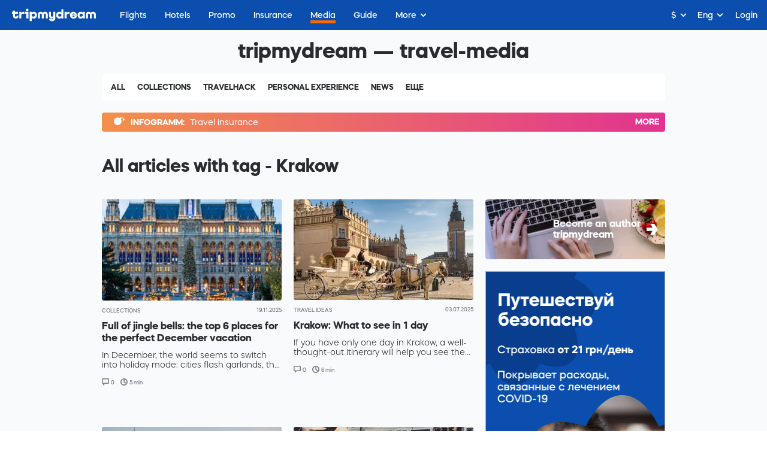

--- FILE ---
content_type: text/html; charset=utf-8
request_url: https://en.tripmydream.com/media/tags/krakow
body_size: 12982
content:
<!DOCTYPE html>
<html lang="en">
<head>
    <meta charset="utf-8">
    <title>All articles by the tag «Krakow» – Travel-Media tripmydream</title>
    <meta name="viewport" content="initial-scale=1, user-scalable=no">
    <meta name="apple-itunes-app" content="app-id=1523289196, affiliate-data=media">
    <link rel="shortcut icon" href="/fav.ico" type="image/x-icon" />
    <link rel="alternate" type="application/rss+xml" title="RSS" href="https://en.tripmydream.com/xml/blog_full.xml" />

            <link rel="canonical" href="https://en.tripmydream.com/media/tags/krakow" />
    <link rel="stylesheet" href="https://tripmydream.cc/hybrid/media.css?1407">
                        <link rel="alternate" href="https://en.tripmydream.com/media/tags/krakow" hreflang="en" />
                    <link rel="alternate" href="https://tripmydream.esmedia/tags/cracovia" hreflang="es" />
                    <link rel="alternate" href="https://tripmydream.com/media/tags/krakov" hreflang="ru" />
                    <link rel="alternate" href="https://tripmydream.ua/media/tags/krakiv" hreflang="uk" />
            
    <!-- Google Tag Manager -->
    <script>(function(w,d,s,l,i){w[l]=w[l]||[];w[l].push({'gtm.start':
                new Date().getTime(),event:'gtm.js'});var f=d.getElementsByTagName(s)[0],
            j=d.createElement(s),dl=l!='dataLayer'?'&l='+l:'';j.async=true;j.src=
            'https://www.googletagmanager.com/gtm.js?id='+i+dl;f.parentNode.insertBefore(j,f);
        })(window,document,'script','dataLayer','GTM-5XRVFG');</script>
    <!-- End Google Tag Manager -->

    <script charset="UTF-8" src="//web.webpushs.com/js/push/fbc524fbaccfe523bddd04ed1a49ed8a_1.js" async></script>

</head>
<body>
<!-- Google Tag Manager (noscript) -->
<noscript><iframe src="https://www.googletagmanager.com/ns.html?id=GTM-5XRVFG"
                  height="0" width="0" style="display:none;visibility:hidden"></iframe></noscript>
<!-- End Google Tag Manager (noscript) -->
<div id="hybridContainer" class="wrapper wrapperFix">
            <!-- HHEADER -->
        <div id="react-header" class="rHeader">
        <div class="rHeader__container">
            <div class="rHeader__wrap">
                <a class="rHeader__logo" href="/">
                    <svg width="141" height="21" viewBox="0 0 141 21" fill="none" xmlns="http://www.w3.org/2000/svg">
                        <path d="M7.734 12.377c0 .578-.518.996-1.233.996-.85 0-1.455-.597-1.455-1.435V8.403h5.045V5.308H5.046V3.096H1.684v2.212H0v3.095h1.684v3.535c0 2.697 2.015 4.643 4.776 4.643 2.647 0 4.527-1.767 4.527-4.199v-.776H7.74v.771h-.005zM15.69 7.162v-1.86h-3.362v11.055h3.362v-5.415c0-1.482 1.166-2.544 2.756-2.544h2.062V5.195h-1.01c-1.586 0-2.927.74-3.808 1.967zM21.52 5.307v3.09h2.688v7.96h3.367V5.307H21.52zM25.554 0c-1.3 0-2.243.884-2.243 2.1 0 1.215.942 2.099 2.243 2.099 1.3 0 2.243-.884 2.243-2.1C27.797.884 26.854 0 25.554 0zM36.718 5.083c-1.41 0-2.632.526-3.544 1.42V5.307h-3.361V20.78h3.362v-5.619c.911.894 2.134 1.42 3.543 1.42 3.025 0 5.2-2.41 5.2-5.746 0-3.341-2.175-5.752-5.2-5.752zm-.85 8.29c-1.57 0-2.688-1.062-2.688-2.543 0-1.482 1.119-2.544 2.688-2.544 1.57 0 2.689 1.062 2.689 2.543 0 1.482-1.12 2.544-2.689 2.544zM55.614 5.083c-1.56 0-2.875.664-3.72 1.752-.844-1.093-2.16-1.752-3.719-1.752-2.714 0-4.683 1.946-4.683 4.643v6.63h3.362V9.88c0-.97.694-1.68 1.637-1.68 1.01 0 1.725.73 1.725 1.747v6.41h3.362v-6.41c0-1.017.715-1.747 1.725-1.747.943 0 1.637.705 1.637 1.68v6.478h3.362v-6.63c-.005-2.698-1.974-4.644-4.688-4.644zM69.378 11.606c0 1.083-.808 1.854-1.927 1.854-1.098 0-1.88-.75-1.88-1.793v-6.36h-3.362v6.524c0 2.763 1.839 4.75 4.393 4.75a3.904 3.904 0 002.782-1.129v.905c0 .904-.876 1.547-2.062 1.547-1.01 0-1.751-.465-1.751-1.103h-3.253c0 2.432 2.129 4.199 5.087 4.199 3.072 0 5.335-1.946 5.335-4.643V5.307h-3.362v6.299zM83.053 6.493c-.906-.884-2.118-1.405-3.517-1.405-3.025 0-5.222 2.41-5.222 5.747 0 3.335 2.197 5.746 5.222 5.746 1.399 0 2.616-.52 3.517-1.404v1.185h3.362V.884h-3.362v5.609zm-2.693 6.88c-1.57 0-2.689-1.062-2.689-2.543 0-1.482 1.12-2.544 2.689-2.544 1.57 0 2.688 1.062 2.688 2.543.005 1.482-1.119 2.544-2.688 2.544zM91.794 7.162v-1.86h-3.362v11.055h3.362v-5.415c0-1.482 1.165-2.544 2.755-2.544h2.062V5.195h-1.01c-1.585 0-2.927.74-3.807 1.967zM103.138 5.083c-3.315 0-5.74 2.385-5.74 5.767 0 3.402 2.466 5.726 6.098 5.726 3.18 0 5.449-1.767 5.449-4.199h-3.362c0 .639-.875 1.104-2.108 1.104-1.523 0-2.647-.705-2.735-1.768h8.293c.021-.286.021-.572.021-.572 0-3.514-2.487-6.058-5.916-6.058zm-2.419 4.755c.114-1.016 1.186-1.767 2.533-1.767 1.321 0 2.378.75 2.487 1.767h-5.02zM118.917 6.493c-.907-.884-2.119-1.405-3.518-1.405-3.025 0-5.221 2.41-5.221 5.747 0 3.335 2.196 5.746 5.221 5.746 1.399 0 2.616-.52 3.518-1.404v1.185h3.362V5.307h-3.362v1.186zm-2.689 6.88c-1.569 0-2.688-1.062-2.688-2.543 0-1.482 1.119-2.544 2.688-2.544 1.57 0 2.689 1.062 2.689 2.543 0 1.482-1.119 2.544-2.689 2.544zM136.312 5.083c-1.559 0-2.875.664-3.719 1.752-.844-1.093-2.16-1.752-3.719-1.752-2.715 0-4.688 1.946-4.688 4.643v6.63h3.361V9.88c0-.97.695-1.68 1.637-1.68 1.011 0 1.725.73 1.725 1.747v6.41h3.362v-6.41c0-1.017.715-1.747 1.725-1.747.943 0 1.637.705 1.637 1.68v6.478h3.362v-6.63c.005-2.698-1.968-4.644-4.683-4.644z" fill="currentColor"></path>
                    </svg>
                </a>
                <div class="rHeader__nav-list">    <a class="rHeader__nav-item " href="https://en.tripmydream.com/flights" target="_self"><span class="rHeader__nav-text">Flights</span></a>    <a class="rHeader__nav-item " href="https://en.tripmydream.com/aviapromo" target="_self"><span class="rHeader__nav-text">Promo</span></a>    <a class="rHeader__nav-item " href="https://insurance.tripmydream.com/lang/en" target="_self"><span class="rHeader__nav-text">Insurance</span></a>    <a class="rHeader__nav-item " href="https://en.tripmydream.com/media" target="_self"><span class="rHeader__nav-text">Media</span></a>    <a class="rHeader__nav-item " href="http://tmeta.click/deeplink/hotels" target="_self" target="_blank" rel="nofollow"><span class="rHeader__nav-text">Hotels</span></a>        </div>
    </div>
</div>
</div>        <div class="mediaMainpage">
            <!--    <div class="mediaMainpage__top">-->
            <!--        <a class="mediaMainpage__top-img" href="#"></a>-->
            <!--    </div>-->
            <div class="mediaMainpage__wrap">
                <div class="mediaMainpage__title">tripmydream — travel-media</div>
                <div class="mediaMainpage__menu">
                    <div class="mediaMainpage__menu-list">
    <a href="/media"
       class="mediaMainpage__menu-link">All</a>
                                                                                                                                                                                <a href="/media/collections"
           class="mediaMainpage__menu-link">Collections</a>
            <a href="/media/travelhack"
           class="mediaMainpage__menu-link">Travelhack</a>
            <a href="/media/personal-experience"
           class="mediaMainpage__menu-link">Personal Experience</a>
            <a href="/media/news"
           class="mediaMainpage__menu-link">News</a>
            <a href="/media/inspiration"
           class="mediaMainpage__menu-link">Inspiration</a>
            <a href="/media/video"
           class="mediaMainpage__menu-link">Video</a>
    
    <div class="mediaMainpage__menu-more mob">
        <div class="mediaMainpage__menu-more-text">Еще</div>
        <div class="mediaMainpage__menu-drop">
                            <a href="/media/travelhack" class="mediaMainpage__menu-link">Travelhack</a>
                            <a href="/media/personal-experience" class="mediaMainpage__menu-link">Personal Experience</a>
                            <a href="/media/news" class="mediaMainpage__menu-link">News</a>
                            <a href="/media/inspiration" class="mediaMainpage__menu-link">Inspiration</a>
                            <a href="/media/video" class="mediaMainpage__menu-link">Video</a>
                    </div>
    </div>

    <div class="mediaMainpage__menu-more pda">
        <div class="mediaMainpage__menu-more-text">Еще</div>
        <div class="mediaMainpage__menu-drop">
                            <a href="/media/news" class="mediaMainpage__menu-link">News</a>
                            <a href="/media/inspiration" class="mediaMainpage__menu-link">Inspiration</a>
                            <a href="/media/video" class="mediaMainpage__menu-link">Video</a>
                    </div>
    </div>
</div>
                                    </div>
                <div class="mediaMainpage__container hc-media-search-container"><!--include _main-->
                    <a class="mediaMainpage__rss" href="http://financeua.tripmydream.com?utm_source=media" target="_blank">
    <span class="mediaMainpage__rss-icon">
        <svg width="19" height="13" xmlns="http://www.w3.org/2000/svg">
            <path d="M16.026 2.648a2.464 2.464 0 0 0-.17-.714 2.194 2.194 0 0 0-1.2-1.193 2.185 2.185 0 0 0-.83-.174c-.284 0-.568.043-.83.152h-.022a2.28 2.28 0 0 0-.698.499l.72.716a.404.404 0 0 1 0 .564l-1.065 1.058a6.309 6.309 0 0 1-1.048 7.588 6.403 6.403 0 0 1-9.016 0 6.308 6.308 0 0 1 0-8.96C3.95.116 7.115-.222 9.551 1.17L10.595.133a.392.392 0 0 1 .567-.022l.72.716c.263-.26.568-.455.896-.585h.022c.327-.13.698-.196 1.048-.196.349 0 .72.065 1.048.217A2.661 2.661 0 0 1 16.38 1.74c.102.251.177.53.206.803l1.148-1.02-.415 1.866L19 4.342l-1.921.196-.393 1.865-.786-1.735-1.9.195 1.42-1.28-.786-1.736 1.392.801z"
                  fill="currentColor" fill-rule="evenodd">
            </path>
        </svg>
    </span>
    <span class="mediaMainpage__rss-title">INFOGRAMM:</span>
    <span class="mediaMainpage__rss-text">Travel insurance</span>
    <span class="mediaMainpage__rss-more">MORE</span>
</a>                    <div class="mediaMainpage__section">
                        <div class="mediaMainpage__section-head">
        <!--                    <div class="mediaMainpage__section-tags purple">-->
        <!--                    </div>-->
                            <h1 class="mediaMainpage__section-title">All articles with tag - Krakow</h1>

                        </div>
                        <div class="mediaGrid mediaGrid_noNews">
                            <div class="mediaGrid__content">
                                <div class="mediaGrid__place" style="order: 5;">
    <a class="mediaAuthor" href="mailto:anna@tripmydream.com" style="background-image: url(https://tripmydream.cc/services/hybrid/img/be-author.jpg?1)">
        <div class="mediaAuthor__title">Become an author <br> tripmydream</div>
        <div class="mediaAuthor__icon"><!--xml version="1.0" encoding="UTF-8"-->
            <svg width="19" height="18" xmlns="http://www.w3.org/2000/svg"><path d="M18.872 8.992l-5.76 8.928H6.308l3.6-6.264H.08V6.292h9.792L6.308.064h6.804z" fill="#FFF" fill-rule="nonzero"/></svg>
        </div>
    </a>
    <div class="mediaPlace">
        <div class="wind-banner-place" data-banner-place-alias="media_sidebar"></div>
    </div>
    <a class="mediaPlace__link" target="_blank" href="https://tripmydream.com/mediakit">Advertise on the site</a>
    <a class="mediaTelegram" target="_blank" href="https://t.me/tripmydream" rel="nofollow">
        <div class="mediaTelegram__icon"><!--?xml version="1.0" encoding="UTF-8"?-->
            <svg width="57" height="48" xmlns="http://www.w3.org/2000/svg"><defs><linearGradient x1="61.344%" y1="47.979%" x2="80.499%" y2="73.905%" id="a"><stop stop-color="#EFF7FC" offset="0%"/><stop stop-color="#FFF" offset="100%"/></linearGradient></defs><g fill="none" fill-rule="evenodd"><path d="M21.877 45c-1.676 0-1.375-.655-1.977-2.271L15 26.306 45.432 7 49 7.96l-2.966 8.212L21.877 45z" fill="#C8DAEA"/><path d="M22 45c1.286 0 1.843-.619 2.571-1.326C25.686 42.57 40 28.21 40 28.21L31.214 26l-8.143 5.302L22 44.558V45z" fill="#A9C9DD"/><path d="M22.305 31.69L43.442 47.35c2.402 1.317 4.15.658 4.76-2.237L56.807 4.4c.873-3.553-1.354-5.133-3.668-4.08L2.652 19.888c-3.45 1.404-3.406 3.334-.61 4.168l12.97 4.08L45.015 9.139c1.397-.877 2.707-.394 1.66.57l-24.37 21.98z" fill="url(#a)"/></g></svg>
        </div>
        <div class="mediaTelegram__content">
            <div class="mediaTelegram__text">Follow us on Telegram</div>
            <div class="mediaTelegram__title">tripmydream</div>
        </div>
    </a>
</div>                                              <div class="mediaGrid__tile ">
            <a class="mediaTile" href="/media/collections/the-top-6-places-for-the-perfect-december-vacation">
                <picture class="mediaTile__picture">
                    <img class="lozad" data-src="https://tripmydream.cc/travelhub/blog/blog/79/52/block_media_7952.jpg" data-srcset="https://tripmydream.cc/travelhub/blog/blog/79/52/block_media_big_7952.jpg 2x" alt="Full of jingle bells: the top 6 places for the perfect December vacation" style="object-fit: cover; background: #8A949B;" >
                </picture>
                <div class="mediaTile__content">
                    <div class="mediaTile__head">
                        <div class="mediaTile__head-title">Collections</div>
                    </div>
                    <h3 class="mediaTile__title">Full of jingle bells: the top 6 places for the perfect December vacation</h3>
                    <div class="mediaTile__text">In December, the world seems to switch into holiday mode: cities flash garlands, the air smells of cinnamon, and thoughts involuntarily run to travel. If you want to plan a trip, but do not yet have a sense of where to go - to winter fairy tales or warm shores - this selection will come in handy.</div>
                    <div class="mediaTile__footer">
                        <div class="mediaTile__footer-date">19.11.2025</div>
                                                    <div class="mediaTile__footer-item">
                                <div class="mediaTile__footer-icon">
                                    <!--?xml version="1.0" encoding="UTF-8"?-->
                                    <svg width="12" height="12" xmlns="http://www.w3.org/2000/svg"><path d="M2.687 10.338V8.25H1.5a.75.75 0 0 1-.75-.75v-6A.75.75 0 0 1 1.5.75h9a.75.75 0 0 1 .75.75v6a.75.75 0 0 1-.75.75H5.054l-2.367 2.088z" fill-rule="nonzero" stroke="currentColor" stroke-width="1.5" fill="none"></path></svg>
                                </div>
                                <div class="mediaTile__footer-text">0</div>
                            </div>
                                                    <div class="mediaTile__footer-item">
                                <div class="mediaTile__footer-icon">
                                    <!--?xml version="1.0" encoding="UTF-8"?-->
                                    <svg width="12" height="12" xmlns="http://www.w3.org/2000/svg"><path d="M6 0c3.308 0 6 2.691 6 6 0 3.308-2.692 6-6 6-3.309 0-6-2.692-6-6C0 2.69 2.691 0 6 0zm0 10.29A4.295 4.295 0 0 0 10.29 6 4.295 4.295 0 0 0 6 1.71 4.295 4.295 0 0 0 1.71 6 4.295 4.295 0 0 0 6 10.29zm2.846-3.215A.855.855 0 1 1 7.817 8.44L5.485 6.682a.852.852 0 0 1-.334-.758c-.002-.02-.006-.038-.006-.057V2.862a.855.855 0 1 1 1.71 0v2.712l1.991 1.5z" fill="currentColor" fill-rule="nonzero"></path></svg>
                                </div>
                                <div class="mediaTile__footer-text">5 min</div>
                            </div>
                                            </div>
                </div>
            </a>
        </div>
                  <div class="mediaGrid__tile ">
            <a class="mediaTile" href="/media/travelideas/krakow-what-to-see">
                <picture class="mediaTile__picture">
                    <img class="lozad" data-src="https://tripmydream.cc/travelhub/blog/blog/78/35/block_media_7835.jpg" data-srcset="https://tripmydream.cc/travelhub/blog/blog/78/35/block_media_big_7835.jpg 2x" alt="Krakow: What to see in 1 day" style="object-fit: cover; background: #8A949B;" >
                </picture>
                <div class="mediaTile__content">
                    <div class="mediaTile__head">
                        <div class="mediaTile__head-title">Travel Ideas</div>
                    </div>
                    <h3 class="mediaTile__title">Krakow: What to see in 1 day</h3>
                    <div class="mediaTile__text">If you have only one day in Krakow, a well-thought-out itinerary will help you see the highlights without rushing and fatigue. Here is the best plan with estimated time to visit each location.</div>
                    <div class="mediaTile__footer">
                        <div class="mediaTile__footer-date">03.07.2025</div>
                                                    <div class="mediaTile__footer-item">
                                <div class="mediaTile__footer-icon">
                                    <!--?xml version="1.0" encoding="UTF-8"?-->
                                    <svg width="12" height="12" xmlns="http://www.w3.org/2000/svg"><path d="M2.687 10.338V8.25H1.5a.75.75 0 0 1-.75-.75v-6A.75.75 0 0 1 1.5.75h9a.75.75 0 0 1 .75.75v6a.75.75 0 0 1-.75.75H5.054l-2.367 2.088z" fill-rule="nonzero" stroke="currentColor" stroke-width="1.5" fill="none"></path></svg>
                                </div>
                                <div class="mediaTile__footer-text">0</div>
                            </div>
                                                    <div class="mediaTile__footer-item">
                                <div class="mediaTile__footer-icon">
                                    <!--?xml version="1.0" encoding="UTF-8"?-->
                                    <svg width="12" height="12" xmlns="http://www.w3.org/2000/svg"><path d="M6 0c3.308 0 6 2.691 6 6 0 3.308-2.692 6-6 6-3.309 0-6-2.692-6-6C0 2.69 2.691 0 6 0zm0 10.29A4.295 4.295 0 0 0 10.29 6 4.295 4.295 0 0 0 6 1.71 4.295 4.295 0 0 0 1.71 6 4.295 4.295 0 0 0 6 10.29zm2.846-3.215A.855.855 0 1 1 7.817 8.44L5.485 6.682a.852.852 0 0 1-.334-.758c-.002-.02-.006-.038-.006-.057V2.862a.855.855 0 1 1 1.71 0v2.712l1.991 1.5z" fill="currentColor" fill-rule="nonzero"></path></svg>
                                </div>
                                <div class="mediaTile__footer-text">6 min</div>
                            </div>
                                            </div>
                </div>
            </a>
        </div>
                  <div class="mediaGrid__tile ">
            <a class="mediaTile" href="/media/collections/top-10-interesting-places-to-see-in-krakow">
                <picture class="mediaTile__picture">
                    <img class="lozad" data-src="https://tripmydream.cc/travelhub/blog/blog/37/4/block_media_374.jpg?v6" data-srcset="https://tripmydream.cc/travelhub/blog/blog/37/4/block_media_big_374.jpg?v6 2x" alt="Top 10 interesting places to see in Krakow" style="object-fit: cover; background: #8A949B;" >
                </picture>
                <div class="mediaTile__content">
                    <div class="mediaTile__head">
                        <div class="mediaTile__head-title">Collections</div>
                    </div>
                    <h3 class="mediaTile__title">Top 10 interesting places to see in Krakow</h3>
                    <div class="mediaTile__text">An ancient city like from fairy tale illustrations. Krakow is one of the most popular and favorite destinations for travelers from all over the world for a reason. We'll tell you what to see in Krakow.</div>
                    <div class="mediaTile__footer">
                        <div class="mediaTile__footer-date">11.03.2025</div>
                                                    <div class="mediaTile__footer-item">
                                <div class="mediaTile__footer-icon">
                                    <!--?xml version="1.0" encoding="UTF-8"?-->
                                    <svg width="12" height="12" xmlns="http://www.w3.org/2000/svg"><path d="M2.687 10.338V8.25H1.5a.75.75 0 0 1-.75-.75v-6A.75.75 0 0 1 1.5.75h9a.75.75 0 0 1 .75.75v6a.75.75 0 0 1-.75.75H5.054l-2.367 2.088z" fill-rule="nonzero" stroke="currentColor" stroke-width="1.5" fill="none"></path></svg>
                                </div>
                                <div class="mediaTile__footer-text">0</div>
                            </div>
                                                    <div class="mediaTile__footer-item">
                                <div class="mediaTile__footer-icon">
                                    <!--?xml version="1.0" encoding="UTF-8"?-->
                                    <svg width="12" height="12" xmlns="http://www.w3.org/2000/svg"><path d="M6 0c3.308 0 6 2.691 6 6 0 3.308-2.692 6-6 6-3.309 0-6-2.692-6-6C0 2.69 2.691 0 6 0zm0 10.29A4.295 4.295 0 0 0 10.29 6 4.295 4.295 0 0 0 6 1.71 4.295 4.295 0 0 0 1.71 6 4.295 4.295 0 0 0 6 10.29zm2.846-3.215A.855.855 0 1 1 7.817 8.44L5.485 6.682a.852.852 0 0 1-.334-.758c-.002-.02-.006-.038-.006-.057V2.862a.855.855 0 1 1 1.71 0v2.712l1.991 1.5z" fill="currentColor" fill-rule="nonzero"></path></svg>
                                </div>
                                <div class="mediaTile__footer-text">5 min</div>
                            </div>
                                            </div>
                </div>
            </a>
        </div>
                  <div class="mediaGrid__tile ">
            <a class="mediaTile" href="/media/collections/7-instagrammable-and-delicious-places-in-krakow">
                <picture class="mediaTile__picture">
                    <img class="lozad" data-src="https://tripmydream.cc/travelhub/blog/blog/22/22/block_media_2222.jpg?v3" data-srcset="https://tripmydream.cc/travelhub/blog/blog/22/22/block_media_big_2222.jpg?v3 2x" alt="7 instagrammable and delicious places in Krakow" style="object-fit: cover; background: #8A949B;" >
                </picture>
                <div class="mediaTile__content">
                    <div class="mediaTile__head">
                        <div class="mediaTile__head-title">Collections</div>
                    </div>
                    <h3 class="mediaTile__title">7 instagrammable and delicious places in Krakow</h3>
                    <div class="mediaTile__text">Even without being the capital, Krakow has managed to win the hearts of tourists and become the top destination in Poland. What's the secret to its success? Picturesque streets filled with elegant elderly people and vibrant youth, churches steeped in...</div>
                    <div class="mediaTile__footer">
                        <div class="mediaTile__footer-date">21.11.2024</div>
                                                    <div class="mediaTile__footer-item">
                                <div class="mediaTile__footer-icon">
                                    <!--?xml version="1.0" encoding="UTF-8"?-->
                                    <svg width="12" height="12" xmlns="http://www.w3.org/2000/svg"><path d="M2.687 10.338V8.25H1.5a.75.75 0 0 1-.75-.75v-6A.75.75 0 0 1 1.5.75h9a.75.75 0 0 1 .75.75v6a.75.75 0 0 1-.75.75H5.054l-2.367 2.088z" fill-rule="nonzero" stroke="currentColor" stroke-width="1.5" fill="none"></path></svg>
                                </div>
                                <div class="mediaTile__footer-text">0</div>
                            </div>
                                                    <div class="mediaTile__footer-item">
                                <div class="mediaTile__footer-icon">
                                    <!--?xml version="1.0" encoding="UTF-8"?-->
                                    <svg width="12" height="12" xmlns="http://www.w3.org/2000/svg"><path d="M6 0c3.308 0 6 2.691 6 6 0 3.308-2.692 6-6 6-3.309 0-6-2.692-6-6C0 2.69 2.691 0 6 0zm0 10.29A4.295 4.295 0 0 0 10.29 6 4.295 4.295 0 0 0 6 1.71 4.295 4.295 0 0 0 1.71 6 4.295 4.295 0 0 0 6 10.29zm2.846-3.215A.855.855 0 1 1 7.817 8.44L5.485 6.682a.852.852 0 0 1-.334-.758c-.002-.02-.006-.038-.006-.057V2.862a.855.855 0 1 1 1.71 0v2.712l1.991 1.5z" fill="currentColor" fill-rule="nonzero"></path></svg>
                                </div>
                                <div class="mediaTile__footer-text">3 min</div>
                            </div>
                                            </div>
                </div>
            </a>
        </div>
                  <div class="mediaGrid__tile ">
            <a class="mediaTile" href="/media/travelhack/saving-on-flights-how-to-get-to-katowice-and-other-airports-in-poland">
                <picture class="mediaTile__picture">
                    <img class="lozad" data-src="https://tripmydream.cc/travelhub/blog/blog/17/76/block_media_1776.jpg?v2" data-srcset="https://tripmydream.cc/travelhub/blog/blog/17/76/block_media_big_1776.jpg?v2 2x" alt="Saving on flights: how to get to Katowice and other airports in Poland" style="object-fit: cover; background: #8A949B;" >
                </picture>
                <div class="mediaTile__content">
                    <div class="mediaTile__head">
                        <div class="mediaTile__head-title">Travelhack</div>
                    </div>
                    <h3 class="mediaTile__title">Saving on flights: how to get to Katowice and other airports in Poland</h3>
                    <div class="mediaTile__text">We often publish a selection of affordable flights from Poland, and you are wondering how to get there without spending half of your vacation budget. This article contains affordable and practical options for the 7 most popular cities - take advantage!</div>
                    <div class="mediaTile__footer">
                        <div class="mediaTile__footer-date">19.11.2024</div>
                                                    <div class="mediaTile__footer-item">
                                <div class="mediaTile__footer-icon">
                                    <!--?xml version="1.0" encoding="UTF-8"?-->
                                    <svg width="12" height="12" xmlns="http://www.w3.org/2000/svg"><path d="M2.687 10.338V8.25H1.5a.75.75 0 0 1-.75-.75v-6A.75.75 0 0 1 1.5.75h9a.75.75 0 0 1 .75.75v6a.75.75 0 0 1-.75.75H5.054l-2.367 2.088z" fill-rule="nonzero" stroke="currentColor" stroke-width="1.5" fill="none"></path></svg>
                                </div>
                                <div class="mediaTile__footer-text">0</div>
                            </div>
                                                    <div class="mediaTile__footer-item">
                                <div class="mediaTile__footer-icon">
                                    <!--?xml version="1.0" encoding="UTF-8"?-->
                                    <svg width="12" height="12" xmlns="http://www.w3.org/2000/svg"><path d="M6 0c3.308 0 6 2.691 6 6 0 3.308-2.692 6-6 6-3.309 0-6-2.692-6-6C0 2.69 2.691 0 6 0zm0 10.29A4.295 4.295 0 0 0 10.29 6 4.295 4.295 0 0 0 6 1.71 4.295 4.295 0 0 0 1.71 6 4.295 4.295 0 0 0 6 10.29zm2.846-3.215A.855.855 0 1 1 7.817 8.44L5.485 6.682a.852.852 0 0 1-.334-.758c-.002-.02-.006-.038-.006-.057V2.862a.855.855 0 1 1 1.71 0v2.712l1.991 1.5z" fill="currentColor" fill-rule="nonzero"></path></svg>
                                </div>
                                <div class="mediaTile__footer-text">5 min</div>
                            </div>
                                            </div>
                </div>
            </a>
        </div>
                  <div class="mediaGrid__tile ">
            <a class="mediaTile" href="/media/collections/7-cool-european-cities-where-you-can-go-cheaply">
                <picture class="mediaTile__picture">
                    <img class="lozad" data-src="https://tripmydream.cc/travelhub/blog/blog/39/4/block_media_394.jpg?v5" data-srcset="https://tripmydream.cc/travelhub/blog/blog/39/4/block_media_big_394.jpg?v5 2x" alt="7 cool European cities where you can go cheaply" style="object-fit: cover; background: #8A949B;" >
                </picture>
                <div class="mediaTile__content">
                    <div class="mediaTile__head">
                        <div class="mediaTile__head-title">Collections</div>
                    </div>
                    <h3 class="mediaTile__title">7 cool European cities where you can go cheaply</h3>
                    <div class="mediaTile__text">You don't have to spend a lot of money and go to the other side of the world to get a vivid travel experience. And in Europe, in addition to the really expensive places, there are plenty of worthy cities where you can travel quite budget-friendly. So,...</div>
                    <div class="mediaTile__footer">
                        <div class="mediaTile__footer-date">13.10.2021</div>
                                                    <div class="mediaTile__footer-item">
                                <div class="mediaTile__footer-icon">
                                    <!--?xml version="1.0" encoding="UTF-8"?-->
                                    <svg width="12" height="12" xmlns="http://www.w3.org/2000/svg"><path d="M2.687 10.338V8.25H1.5a.75.75 0 0 1-.75-.75v-6A.75.75 0 0 1 1.5.75h9a.75.75 0 0 1 .75.75v6a.75.75 0 0 1-.75.75H5.054l-2.367 2.088z" fill-rule="nonzero" stroke="currentColor" stroke-width="1.5" fill="none"></path></svg>
                                </div>
                                <div class="mediaTile__footer-text">1</div>
                            </div>
                                                    <div class="mediaTile__footer-item">
                                <div class="mediaTile__footer-icon">
                                    <!--?xml version="1.0" encoding="UTF-8"?-->
                                    <svg width="12" height="12" xmlns="http://www.w3.org/2000/svg"><path d="M6 0c3.308 0 6 2.691 6 6 0 3.308-2.692 6-6 6-3.309 0-6-2.692-6-6C0 2.69 2.691 0 6 0zm0 10.29A4.295 4.295 0 0 0 10.29 6 4.295 4.295 0 0 0 6 1.71 4.295 4.295 0 0 0 1.71 6 4.295 4.295 0 0 0 6 10.29zm2.846-3.215A.855.855 0 1 1 7.817 8.44L5.485 6.682a.852.852 0 0 1-.334-.758c-.002-.02-.006-.038-.006-.057V2.862a.855.855 0 1 1 1.71 0v2.712l1.991 1.5z" fill="currentColor" fill-rule="nonzero"></path></svg>
                                </div>
                                <div class="mediaTile__footer-text">4 min</div>
                            </div>
                                            </div>
                </div>
            </a>
        </div>
                                    <!-- PAGINATION -->
<!-- END PAGINATION -->
                            </div>
                        </div>
                    </div>
                </div>
            </div>
        </div>
    <div class="upBtn hidden-mob hc-top"><!--?xml version="1.0" encoding="UTF-8"?-->
        <svg width="16" height="20" xmlns="http://www.w3.org/2000/svg"><path d="M6.987 3.514l-5.32 5.32a.997.997 0 0 1-1.41-.005.997.997 0 0 1-.004-1.41L7.07.602a1.003 1.003 0 0 1 .35-.39.998.998 0 0 1 .861-.131 1 1 0 0 1 .649.521l6.817 6.817a.997.997 0 0 1-.005 1.41.997.997 0 0 1-1.41.004L8.988 3.487v15.556a.997.997 0 0 1-1 .994c-.553 0-1-.445-1-.994V3.514z" fill="currentColor" fill-rule="evenodd"/></svg>
    </div>
</div>

<div class="footerFull">
<div class="footerFull__center">
    <div class="footerFull__columns">
      <div class="footerFull__columns-item">
        <div class="footerFull__columns-title">Navigation</div>
        <div class="footerFull__columns-links">
            <a class="footerFull__columns-link" href="https://en.tripmydream.com" target="_blank">Flight tickets</a>            <a class="footerFull__columns-link" href="https://en.tripmydream.com/aviapromo" target="_blank">Sales</a>            <a class="footerFull__columns-link" href="http://tmeta.click/deeplink/hotels?lang=EN" target="_blank"  rel="nofollow">Hotels</a>            <a class="footerFull__columns-link" href="http://tmeta.click/deeplink/excursions?lang=EN" target="_blank" target="_blank" rel="nofollow">Excursions</a>            <a class="footerFull__columns-link" href="https://en.tripmydream.com/media" target="_blank">Travel-Media</a>        </div>
      </div>
      <div class="footerFull__columns-item">
        <div class="footerFull__columns-title">Help</div>
        <div class="footerFull__columns-links">
            <a class="footerFull__columns-link" href="https://tripmydream.com/faq" target="_blank">FAQ</a>
            <a class="footerFull__columns-link" href="https://t.me/tripmydream_avia_bot" target="_blank"  rel="nofollow">Telegram chat-bot</a>
            <a class="footerFull__columns-link" href="https://m.me/tripmydreamaviabot" target="_blank"  rel="nofollow">Facebook chat-bot</a>
        </div>
      </div>
      <div class="footerFull__columns-item">
        <div class="footerFull__columns-title">Service</div>
        <div class="footerFull__columns-links">
           <a class="footerFull__columns-link" href="https://tripmydream.com/profile" target="_blank">User profile</a>
           <a class="footerFull__columns-link" href="https://apps.apple.com/ua/app/tripmydream/id1523289196" target="_blank" rel="nofollow">App Store</a>        </div>
      </div>
    </div>
    <div class="footerFull__buttons">
      <a class="footerFull__btn" href="https://avia.tripmydream.com">
        <div class="footerFull__btn-icon">
          <svg xmlns="http://www.w3.org/2000/svg" viewBox="0 0 21.5 21.5">
            <path d="M17.1.8c2.4-2.4 5.9 1.3 3.6 3.6l-2.9 2.9L19 17.9c0 .3-.1.5-.2.7l-1.9 1.9c-.3.3-.8.3-1.2 0-.1-.1-.2-.2-.2-.3l-3-7.5-2.3 2.3.5 3.6c0 .3-.1.6-.3.7l-2 2c-.3.3-.8.3-1.2 0-.1-.1-.1-.2-.2-.3l-2-4.4-4.6-2.3c-.4-.2-.6-.7-.4-1.1 0-.1.1-.2.2-.2l2-2c.2-.2.5-.3.7-.2l3.6.5L8.9 9 1.3 5.9C.9 5.7.7 5.3.9 4.8c0-.1.1-.2.2-.3L3 2.6c.2-.2.5-.3.7-.2l10.5 1.2L17.1.8zm1.2 1.1l-3.2 3.2c-.2.2-.4.3-.7.2L3.8 4.1l-.7.7 7.5 3c.1 0 .2.1.3.2.3.3.3.9 0 1.2l-3.5 3.5c-.1.2-.3.3-.6.3l-3.6-.5-.9.9L6 15.2c.2.1.3.2.4.4l1.8 3.7.9-.9-.5-3.6c-.1-.3 0-.6.2-.7l3.5-3.5c.1-.1.2-.1.3-.2.4-.2.9 0 1.1.5l3.1 7.6.7-.7-1.4-10.7c0-.3 0-.5.2-.7l3.2-3.2c.9-.8-.4-2.1-1.2-1.3z" fill="currentColor"></path>
          </svg>
        </div>
        <div class="footerFull__btn-text"><span>BOOKING</span><span>FLIGHTS</span></div>
      </a>
      <a class="footerFull__btn" href="http://tmeta.click/deeplink/hotels?lang=EN"  rel="nofollow">
        <div class="footerFull__btn-icon">
          <svg xmlns="http://www.w3.org/2000/svg" viewBox="0 0 20.1 21">
            <path d="M13 6h6.3c.4 0 .7.4.7.8v13.3c0 .5-.3.8-.7.8H8.9c-.4 0-.7-.4-.7-.8v-2.7H5v2.7c0 .5-.3.9-.7.9H.7c-.4 0-.7-.4-.7-.8V.8C0 .4.3 0 .7 0h11.6c.4 0 .7.4.7.8V6zm-5.2 8.7c-.2 0-.4-.2-.4-.5s.2-.5.4-.5h1.9c.2 0 .4.2.4.5s-.2.5-.4.5H7.8zm-4.4 0c-.2 0-.4-.2-.4-.5s.2-.5.4-.5h1.9c.2 0 .4.2.4.5s-.2.5-.4.5H3.4zM7.8 12c-.2 0-.4-.2-.4-.5s.2-.5.4-.5h1.9c.2 0 .4.2.4.5s-.2.5-.4.5H7.8zm-4.4 0c-.2 0-.4-.2-.4-.5s.2-.5.4-.5h1.9c.2 0 .4.2.4.5s-.2.5-.4.5H3.4zm4.4-2.6c-.2 0-.4-.2-.4-.5s.2-.5.4-.5h1.9c.2 0 .4.2.4.5s-.2.5-.4.5H7.8zm-4.4 0c-.2 0-.4-.2-.4-.5s.2-.5.4-.5h1.9c.2 0 .4.2.4.5s-.2.5-.4.5H3.4zm4.4-2.7c-.2 0-.4-.2-.4-.5s.2-.5.4-.5h1.9c.2 0 .4.2.4.5s-.2.5-.4.5H7.8zm-4.4 0c-.2 0-.4-.2-.4-.5s.2-.5.4-.5h1.9c.2 0 .4.2.4.5s-.2.5-.4.5H3.4zm4.4-2.6c-.2 0-.4-.2-.4-.5s.2-.5.4-.5h1.9c.2 0 .4.2.4.5s-.2.5-.4.5H7.8zm-4.4 0c-.2 0-.4-.2-.4-.5s.2-.5.4-.5h1.9c.2 0 .4.2.4.5s-.2.5-.4.5H3.4zm11.4 13.8c-.2 0-.4-.2-.4-.5s.2-.5.4-.5h1.9c.2 0 .4.2.4.5s-.2.5-.4.5h-1.9zm0-2.7c-.2 0-.4-.2-.4-.5s.2-.5.4-.5h1.9c.2 0 .4.2.4.5s-.2.5-.4.5h-1.9zm0-2.6c-.2 0-.4-.2-.4-.5s.2-.5.4-.5h1.9c.2 0 .4.2.4.5s-.2.5-.4.5h-1.9zm0-2.7c-.2 0-.4-.2-.4-.5s.2-.5.4-.5h1.9c.2 0 .4.2.4.5s-.2.5-.4.5h-1.9zm-3.2-8.4h-10v17.9h2v-2.6c0-.5.3-.8.7-.8h4.6c.4 0 .7.4.7.8v2.6h2V1.5zm7 6.1H13v11.8h5.5V7.6z" fill="currentColor"></path>
          </svg>
        </div>
        <div class="footerFull__btn-text"><span>BOOKING</span><span>HOTELS</span></div>
      </a>
    </div>
    <div class="footerFull__company footerFull__company_center">
      <div class="footerFull__logo">
        <svg width="141" height="21" viewBox="0 0 141 21" fill="none" xmlns="http://www.w3.org/2000/svg">
          <path d="M7.734 12.377c0 .578-.518.996-1.233.996-.85 0-1.455-.597-1.455-1.435V8.403h5.045V5.308H5.046V3.096H1.684v2.212H0v3.095h1.684v3.535c0 2.697 2.015 4.643 4.776 4.643 2.647 0 4.527-1.767 4.527-4.199v-.776H7.74v.771h-.005zM15.69 7.162v-1.86h-3.362v11.055h3.362v-5.415c0-1.482 1.166-2.544 2.756-2.544h2.062V5.195h-1.01c-1.586 0-2.927.74-3.808 1.967zM21.52 5.307v3.09h2.688v7.96h3.367V5.307H21.52zM25.554 0c-1.3 0-2.243.884-2.243 2.1 0 1.215.942 2.099 2.243 2.099 1.3 0 2.243-.884 2.243-2.1C27.797.884 26.854 0 25.554 0zM36.718 5.083c-1.41 0-2.632.526-3.544 1.42V5.307h-3.361V20.78h3.362v-5.619c.911.894 2.134 1.42 3.543 1.42 3.025 0 5.2-2.41 5.2-5.746 0-3.341-2.175-5.752-5.2-5.752zm-.85 8.29c-1.57 0-2.688-1.062-2.688-2.543 0-1.482 1.119-2.544 2.688-2.544 1.57 0 2.689 1.062 2.689 2.543 0 1.482-1.12 2.544-2.689 2.544zM55.614 5.083c-1.56 0-2.875.664-3.72 1.752-.844-1.093-2.16-1.752-3.719-1.752-2.714 0-4.683 1.946-4.683 4.643v6.63h3.362V9.88c0-.97.694-1.68 1.637-1.68 1.01 0 1.725.73 1.725 1.747v6.41h3.362v-6.41c0-1.017.715-1.747 1.725-1.747.943 0 1.637.705 1.637 1.68v6.478h3.362v-6.63c-.005-2.698-1.974-4.644-4.688-4.644zM69.378 11.606c0 1.083-.808 1.854-1.927 1.854-1.098 0-1.88-.75-1.88-1.793v-6.36h-3.362v6.524c0 2.763 1.839 4.75 4.393 4.75a3.904 3.904 0 002.782-1.129v.905c0 .904-.876 1.547-2.062 1.547-1.01 0-1.751-.465-1.751-1.103h-3.253c0 2.432 2.129 4.199 5.087 4.199 3.072 0 5.335-1.946 5.335-4.643V5.307h-3.362v6.299zM83.053 6.493c-.906-.884-2.118-1.405-3.517-1.405-3.025 0-5.222 2.41-5.222 5.747 0 3.335 2.197 5.746 5.222 5.746 1.399 0 2.616-.52 3.517-1.404v1.185h3.362V.884h-3.362v5.609zm-2.693 6.88c-1.57 0-2.689-1.062-2.689-2.543 0-1.482 1.12-2.544 2.689-2.544 1.57 0 2.688 1.062 2.688 2.543.005 1.482-1.119 2.544-2.688 2.544zM91.794 7.162v-1.86h-3.362v11.055h3.362v-5.415c0-1.482 1.165-2.544 2.755-2.544h2.062V5.195h-1.01c-1.585 0-2.927.74-3.807 1.967zM103.138 5.083c-3.315 0-5.74 2.385-5.74 5.767 0 3.402 2.466 5.726 6.098 5.726 3.18 0 5.449-1.767 5.449-4.199h-3.362c0 .639-.875 1.104-2.108 1.104-1.523 0-2.647-.705-2.735-1.768h8.293c.021-.286.021-.572.021-.572 0-3.514-2.487-6.058-5.916-6.058zm-2.419 4.755c.114-1.016 1.186-1.767 2.533-1.767 1.321 0 2.378.75 2.487 1.767h-5.02zM118.917 6.493c-.907-.884-2.119-1.405-3.518-1.405-3.025 0-5.221 2.41-5.221 5.747 0 3.335 2.196 5.746 5.221 5.746 1.399 0 2.616-.52 3.518-1.404v1.185h3.362V5.307h-3.362v1.186zm-2.689 6.88c-1.569 0-2.688-1.062-2.688-2.543 0-1.482 1.119-2.544 2.688-2.544 1.57 0 2.689 1.062 2.689 2.543 0 1.482-1.119 2.544-2.689 2.544zM136.312 5.083c-1.559 0-2.875.664-3.719 1.752-.844-1.093-2.16-1.752-3.719-1.752-2.715 0-4.688 1.946-4.688 4.643v6.63h3.361V9.88c0-.97.695-1.68 1.637-1.68 1.011 0 1.725.73 1.725 1.747v6.41h3.362v-6.41c0-1.017.715-1.747 1.725-1.747.943 0 1.637.705 1.637 1.68v6.478h3.362v-6.63c.005-2.698-1.968-4.644-4.683-4.644z" fill="currentColor"></path>
        </svg>
        <div class="footerFull__logo-text">©2025</div>
      </div>
      <div class="footerFull__company-text"><b>tripmydream</b> - travel service, that helps to find compare and buy best flights and rooms worldwide with the given budget. All necessary information for travelers - is right here!</div>
    </div>
    <div class="footerFull__links footerFull__links_center">
        <a class="footerFull__link" href="https://tripmydream.com/terms-of-use">Terms of use</a>
        <a class="footerFull__link" href="https://tripmydream.com/privacy-policy">Privacy policy</a>
        <a class="footerFull__link" href="https://tripmydream.com/cookies">Cookies policy</a>
        <a class="footerFull__link" href="https://tripmydream.com/privacy-notices">Privacy notice</a>
    </div>
    <div class="footerFull__social footerFull__social_center">
      <a class="footerFull__social-link" href="https://t.me/tripmydream" target="_blank"  rel="nofollow">
        <svg width="30" height="30" xmlns="http://www.w3.org/2000/svg">
          <g fill="none" fill-rule="evenodd">
            <path d="M15 1C7.269 1 1 7.268 1 15c0 7.731 6.269 13.999 14 13.999 7.732 0 14-6.268 14-13.999 0-7.732-6.268-14-14-14z" fill="#FFF"></path>
            <path d="M15 0c8.285 0 15 6.715 15 15 0 8.283-6.715 14.999-15 14.999-8.283 0-15-6.716-15-14.999C0 6.715 6.717 0 15 0zm6.845 7.06L5.382 13.473a.6.6 0 0 0 .048 1.135l4.184 1.236 1.56 4.954a.718.718 0 0 0 1.2.286l2.162-2.208 4.244 3.115a.886.886 0 0 0 1.39-.533l2.811-13.437a.847.847 0 0 0-1.136-.963zM19.78 10.04l-7.647 6.762a.41.41 0 0 0-.136.262l-.294 2.617c-.01.086-.13.097-.155.015l-1.211-3.903a.41.41 0 0 1 .176-.471l9.03-5.6c.207-.13.42.157.237.318z" fill="#35A6DE"></path>
          </g>
        </svg>
      </a>
      <a class="footerFull__social-link" href="https://www.facebook.com/TRIPMYDREAMcom" target="_blank"  rel="nofollow">
        <svg width="30" height="30" xmlns="http://www.w3.org/2000/svg">
          <g fill="none" fill-rule="evenodd">
            <path d="M15 1C7.269 1 1 7.268 1 15c0 7.731 6.269 13.999 14 13.999 7.732 0 14-6.268 14-13.999 0-7.732-6.268-14-14-14z" fill="#FFF"></path>
            <path d="M20.433 9.24h-1.446c-1.444 0-2.168.722-2.168 2.168v1.445h3.614l-.723 3.615H16.82v8.674h-3.615v-8.674h-2.891v-3.615h2.89v-2.168c0-2.978 1.682-5.06 4.339-5.06h2.891V9.24zM15 0C6.717 0 0 6.715 0 15c0 8.283 6.717 14.999 15 14.999 8.285 0 15-6.716 15-14.999 0-8.285-6.715-15-15-15z" fill="#365899"></path>
          </g>
        </svg>
      </a>
      <a class="footerFull__social-link" href="https://www.youtube.com/channel/UCQor-oqvVNR24ngy3y9U-ig" target="_blank"  rel="nofollow">
        <svg width="30" height="30" xmlns="http://www.w3.org/2000/svg">
          <g fill="none" fill-rule="evenodd">
            <path d="M15 1C7.269 1 1 7.268 1 15c0 7.731 6.269 13.999 14 13.999 7.732 0 14-6.268 14-13.999 0-7.732-6.268-14-14-14z" fill="#FFF"></path>
            <path d="M15 0c8.284 0 15 6.716 15 15 0 8.284-6.716 15.001-15 15.001-8.284 0-15-6.717-15-15.001C0 6.716 6.716 0 15 0zm8.624 10.874c-.207-.738-.817-1.319-1.592-1.516C20.63 9 15 9 15 9s-5.629 0-7.032.358c-.775.197-1.385.778-1.592 1.516C6 12.21 6 15 6 15s0 2.79.376 4.126c.207.738.817 1.319 1.592 1.516C9.37 21 15 21 15 21s5.629 0 7.032-.358c.775-.197 1.385-.778 1.592-1.516C24 17.79 24 15 24 15s0-2.79-.376-4.126zM13.2 17.57V12.43L17.876 15 13.2 17.571z" fill="#CC181E"></path>
          </g>
        </svg>
      </a>
      <a class="footerFull__social-link" href="https://twitter.com/tripmydream" target="_blank"  rel="nofollow">
        <svg width="30" height="30" xmlns="http://www.w3.org/2000/svg">
          <g fill="none" fill-rule="evenodd">
            <path d="M15 1C7.269 1 1 7.268 1 15c0 7.731 6.269 13.999 14 13.999 7.732 0 14-6.268 14-13.999 0-7.732-6.268-14-14-14z" fill="#FFF"></path>
            <path d="M22.466 11.242c.008.159.014.326.014.488 0 5.006-3.872 10.777-10.953 10.777-2.173 0-4.199-.626-5.901-1.7a7.8 7.8 0 0 0 5.698-1.569c-1.683-.032-3.106-1.127-3.595-2.63a4.009 4.009 0 0 0 1.737-.066c-1.76-.348-3.087-1.88-3.087-3.715l.001-.047a3.889 3.889 0 0 0 1.742.474 3.782 3.782 0 0 1-1.714-3.152c0-.694.193-1.344.525-1.905a11.003 11.003 0 0 0 7.932 3.96 3.905 3.905 0 0 1-.098-.866c0-2.092 1.721-3.786 3.85-3.786 1.105 0 2.106.459 2.808 1.194a7.778 7.778 0 0 0 2.445-.918 3.79 3.79 0 0 1-1.694 2.093 7.736 7.736 0 0 0 2.211-.596 7.853 7.853 0 0 1-1.92 1.964M15 0C6.716 0 0 6.716 0 15c0 8.284 6.716 15.001 15 15.001 8.284 0 15-6.717 15-15.001 0-8.284-6.716-15-15-15" fill="#1DA1F2"></path>
          </g>
        </svg>
      </a>
      <a class="footerFull__social-link" href="https://www.instagram.com/tripmydream/" target="_blank"  rel="nofollow"><img src="//tripmydream.cc/services/hybrid/img/instagram-circle.png" width="30" height="30"></a>
    </div>
    <div class="footerFull__copyright">
      <div class="footerFull__copyright-text">Photos</div>
      <a class="footerFull__copyright-logo" href="https://depositphotos.com/" target="_blank"  rel="nofollow">
        <svg width="100" height="19" viewBox="0 0 100 19" fill="none" xmlns="http://www.w3.org/2000/svg">
          <g clip-path="url(#clip0)" fill="currentColor">
            <path d="M10.597 7.737a2.314 2.314 0 00-2.312 2.316 2.314 2.314 0 002.312 2.315 2.314 2.314 0 002.308-2.315 2.314 2.314 0 00-2.308-2.316zm1.354 3.538a1.847 1.847 0 01-3.274-1.183 1.857 1.857 0 01.67-1.43l.033-.024-.082.111a1.858 1.858 0 00-.312 1.034 1.849 1.849 0 002.878 1.542l.111-.083-.024.033zM33.394 7.015c-.689-.535-1.488-.836-2.323-.836-.668 0-1.338.203-1.911.54-.59.347-.976.834-1.325 1.46l-.015.027V2.58h-2.055v4.242c-.447-.464-1.19-.632-1.922-.632a3.65 3.65 0 00-1.874.5c-.587.343-1.06.854-1.42 1.498-.34.61-.453 1.018-.453 1.67 0 .958.326 2.007.993 2.76.754.852 1.693 1.278 2.818 1.278a3.77 3.77 0 002.453-.876 4.458 4.458 0 001.198-1.612 3.789 3.789 0 001.67 1.976 3.703 3.703 0 001.872.52c.61 0 1.176-.151 1.698-.424.22-.118.411-.27.703-.457l-.008-2.013c-.632.454-1.042.743-1.423.866-.334.107-.686.16-1.057.16-.172 0-.38-.056-.626-.168l3.892-3.97c-.34-.396-.635-.69-.885-.883zm-8.017 4.399c-.414.458-.918.687-1.51.687-.608 0-1.117-.259-1.526-.777a1.978 1.978 0 01-.452-1.253c0-.497.153-.925.46-1.286a1.85 1.85 0 011.494-.704c.544 0 1.001.172 1.373.516.447.42.67.917.67 1.49 0 .508-.17.95-.509 1.327zm3.953-.645c-.135-.283-.203-.521-.203-.714 0-.476.17-.914.509-1.315.37-.444.843-.666 1.417-.666.204 0 .446.05.728.153l-2.45 2.542z"></path>
            <path d="M10.589 6.178a3.877 3.877 0 000 7.753c2.138 0 3.86-1.74 3.86-3.88a3.863 3.863 0 00-3.86-3.873zm0 6.991a3.136 3.136 0 01-3.132-3.133 3.13 3.13 0 016.259 0 3.133 3.133 0 01-3.127 3.133zM15.948 6.35h-.649a.402.402 0 00-.4.405v.434c0 .226.18.41.4.41h.649c.22 0 .4-.184.4-.41v-.434a.402.402 0 00-.4-.406z"></path>
            <path d="M17.272 4.565C15.669 1.836 12.582 0 9.214 0 4.136 0-.002 4.156-.002 9.277c0 5.122 4.138 9.273 9.216 9.273 2.447 0 4.813-.956 6.462-2.53 1.53-.047 2.82-.747 2.883-2.677V6.571c0-.893-.53-1.659-1.287-2.006zm.276 8.785c0 1.054-.766 1.594-1.812 1.594H5.416c-1.192 0-1.818-.243-1.818-1.495v-6.5c0-1.245.658-1.8 1.85-1.8h2.25s.695-1.177.702-1.18c.07-.11.25-.37.698-.37h2.55c.461 0 .63.208.72.37.015.029.73 1.18.73 1.18h2.65c1.188 0 1.8.554 1.8 1.8v6.4zM59.763 4.155l-2.06.737v1.285h-.535v2.066h.534v3.326c0 .508.094.93.283 1.27.409.73 1.2 1.08 2.224 1.08.317 0 .637-.041 1.095-.156v-1.892c-.524.228-.763.23-.92.23-.193 0-.352-.024-.476-.139a.474.474 0 01-.17-.31l.008-.492V8.243h1.567V6.176h-1.55v-2.02zM82.162 6.704a3.444 3.444 0 00-1.784-.523c-.614 0-1.153.16-1.681.45-.509.279-.926.673-1.283 1.182-.453.659-.664 1.388-.664 2.25 0 .675.154 1.332.46 1.905a3.598 3.598 0 001.344 1.415c.564.348 1.163.538 1.797.538.634 0 1.23-.187 1.788-.53a3.788 3.788 0 001.344-1.43 3.904 3.904 0 00.498-1.922c0-.67-.156-1.31-.468-1.889a3.813 3.813 0 00-1.35-1.446zm-.408 4.645c-.387.456-.82.684-1.393.684-.468 0-.924-.166-1.27-.499a1.97 1.97 0 01-.62-1.479c0-.568.176-1.042.529-1.422.352-.392.813-.571 1.352-.571.498 0 .902.153 1.244.49.423.413.634.906.634 1.48 0 .508-.159.948-.476 1.317zM47.596 6.733a3.448 3.448 0 00-1.79-.504c-.638 0-1.232.144-1.781.432-.529.278-.979.67-1.35 1.177a3.68 3.68 0 00-.587 1.269 3.797 3.797 0 00-.867-1.64c-.749-.857-1.688-1.285-2.819-1.285-.689 0-1.33.177-1.921.532-.577.35-1.133.827-1.483 1.433-.333.578-.482 1.266-.476 2.063l.008 6.27h2.056v-3.15c.215.141.382.24.5.294.388.197.845.295 1.373.295.98 0 1.753-.33 2.48-.99.584-.536.965-1.163 1.142-1.882.08.325.203.637.367.93a3.65 3.65 0 001.397 1.408 3.61 3.61 0 001.868.52c.66 0 1.28-.17 1.86-.512a3.846 3.846 0 001.397-1.425 3.815 3.815 0 00.518-1.929A3.74 3.74 0 0049 8.174a3.865 3.865 0 00-1.405-1.44zm-7.812 4.795a1.953 1.953 0 01-1.413.565c-.463 0-.862-.147-1.228-.442-.506-.41-.759-.936-.759-1.58 0-.513.17-.963.509-1.351.393-.443.87-.664 1.43-.663.543 0 1.006.177 1.388.532.447.415.67.912.67 1.49 0 .568-.2 1.051-.598 1.45zm7.372-.168c-.402.453-.886.68-1.483.68a1.86 1.86 0 01-1.287-.496 1.921 1.921 0 01-.643-1.473c0-.565.183-1.038.549-1.417.366-.39.83-.584 1.389-.584.518 0 .955.168 1.31.504.44.411.66.902.66 1.473 0 .507-.165.944-.495 1.313zM94.846 8.146a3.806 3.806 0 00-1.348-1.444 3.436 3.436 0 00-1.78-.52c-.613 0-1.151.16-1.678.448-.507.278-.924.671-1.28 1.18-.452.657-.662 1.384-.662 2.245 0 .674.152 1.33.46 1.901a3.592 3.592 0 001.34 1.412c.562.347 1.16.537 1.792.537.633 0 1.228-.187 1.785-.53a3.776 3.776 0 001.34-1.427 3.896 3.896 0 00.497-1.916c0-.67-.155-1.309-.466-1.886zm-1.755 3.208c-.387.455-.818.682-1.39.682a1.82 1.82 0 01-1.269-.497 1.965 1.965 0 01-.617-1.476c0-.567.175-1.04.527-1.42.351-.39.812-.585 1.349-.585.497 0 .9.168 1.242.505.421.412.632.904.632 1.476 0 .508-.158.946-.474 1.315z"></path>
            <path d="M98.253 9.258c-.536-.218-.85-.388-.94-.51a.511.511 0 01-.096-.286.446.446 0 01.462-.447c.197 0 .391.066.583.2.154.11.313.296.51.62L100 7.673c-.223-.367-.404-.603-.574-.773-.452-.452-1.015-.678-1.69-.678-.947 0-1.654.412-2.122 1.236a2.21 2.21 0 00-.287 1.1c0 .473.114.88.342 1.22.288.43.84.746 1.397.948.479.17.758.314.838.43.08.118.12.235.12.352a.521.521 0 01-.144.359.54.54 0 01-.414.183c-.314 0-.778-.23-1.23-.852l-1.14 1.363c.26.377.446.568.653.732.495.394 1.169.59 1.764.59.627 0 1.167-.212 1.62-.637.547-.52.82-1.135.82-1.841 0-.41-.11-.798-.334-1.165-.266-.43-.807-.757-1.366-.98zM86.698 11.946a.474.474 0 01-.17-.31l.009-.492v-2.9h1.552V6.177h-1.548V4.114l-2.043.798v1.266h-.533v2.065h.533v3.31c0 .508.094.93.283 1.27.41.73 1.25 1.096 2.273 1.096.318 0 .585-.073 1.042-.188v-1.89c-.538.267-.765.277-.921.277a.674.674 0 01-.477-.172zM56.674 6.186H54.61v7.716h2.063V6.186zM52.167 8.015c.196 0 .39.066.582.199.154.112.33.33.526.653l1.228-1.163c-.223-.367-.42-.635-.59-.806-.452-.451-1.015-.677-1.69-.677-.947 0-1.654.412-2.122 1.235-.191.34-.287.707-.287 1.101 0 .473.114.88.343 1.22.287.43.71.746 1.268.948.478.17.758.314.837.43a.62.62 0 01.12.352.523.523 0 01-.143.359.54.54 0 01-.415.183c-.314 0-.697-.311-1.149-.933l-1.14 1.363c.26.377.495.648.702.813.494.393 1.04.59 1.635.59a2.28 2.28 0 001.618-.638c.548-.52.822-1.134.822-1.841 0-.41-.112-.797-.335-1.164-.266-.43-.678-.758-1.236-.98-.537-.219-.85-.389-.941-.51a.514.514 0 01-.096-.287.447.447 0 01.463-.447zM56.316 3.33a.98.98 0 00-.652-.24c-.256 0-.48.08-.673.24a.95.95 0 00-.356.77c0 .273.092.512.276.716a.973.973 0 00.766.349.965.965 0 00.666-.253c.224-.205.336-.466.336-.784a.995.995 0 00-.363-.799zM74.445 6.574a1.976 1.976 0 00-2.084-.23c-.2.094-.468.181-.748.46V2.561h-2.064v6.836a3.823 3.823 0 00-.94-1.931c-.748-.857-1.688-1.297-2.818-1.297-.69 0-1.383.106-1.975.46-.577.35-1.155.819-1.505 1.425-.334.578-.5 1.357-.495 2.154l.008 6.273h2.059v-3.153c.215.142.382.24.5.294.388.197.856.296 1.383.296.98 0 1.834-.33 2.56-.991.67-.615 1.083-1.35 1.223-2.203V13.9h2.064V9.489c0-.491.113-.857.34-1.097.274-.3.602-.353.925-.353.124 0 .25.041.38.123.14.088.269.306.387.656l1.638 5.066h2.01L75.43 8.285c-.29-.862-.62-1.432-.985-1.711zm-7.322 4.954a1.916 1.916 0 01-1.397.565c-.463 0-.877-.148-1.243-.442-.507-.41-.76-.937-.76-1.58 0-.513.17-.964.51-1.351.392-.443.869-.664 1.429-.664.543 0 1.006.178 1.389.532.447.416.67.912.67 1.49 0 .569-.2 1.052-.598 1.45z"></path>
          </g>
          <defs>
            <clipPath id="clip0">
              <path fill="#fff" d="M0 0h100v18.55H0z"></path>
            </clipPath>
          </defs>
        </svg>
      </a>
    </div>
  </div>
</div>
<script type="text/javascript">
    window.hybridConfig = {
        app: 'mediahome',
        service: 'media',
        lang: 'EN',
        ignoreDictionaries: true
    };
</script>
<script type="text/javascript" src="https://tripmydream.cc/hybrid/media.js?qwe1407"></script>



--- FILE ---
content_type: text/html;charset=utf-8
request_url: https://tripmydream.com/auth?
body_size: 300
content:
      <!DOCTYPE html>
      <html lang="en">
      <body>
          <script>
              window.parent.postMessage('{"success":true,"response":"guest","params":{"sess":"76866e287a3e3575ebbd008b3162d67fb7ef4ecc31eb416c08a0a299916bdee5","hash":"cfd3187cbab6ddc721d1d23d92485452ccc54754d073823a8f4218a01583ab0c"}}', '*');
          </script>
      </body>
      </html>